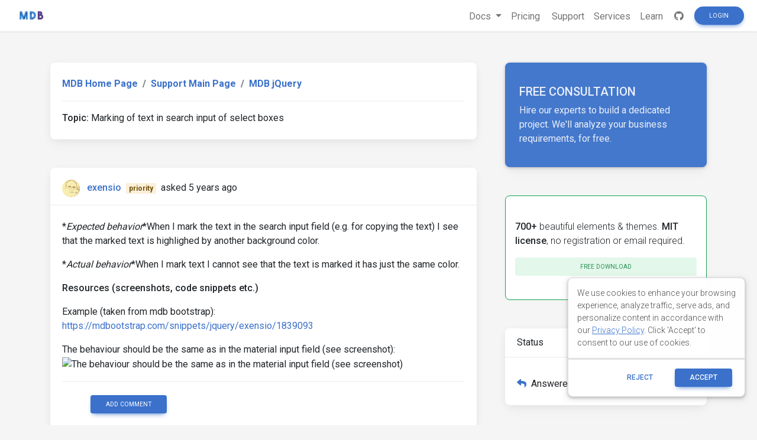

--- FILE ---
content_type: text/html; charset=utf-8
request_url: https://www.google.com/recaptcha/api2/aframe
body_size: 183
content:
<!DOCTYPE HTML><html><head><meta http-equiv="content-type" content="text/html; charset=UTF-8"></head><body><script nonce="N3AXohb01uvvSbN4h19xEQ">/** Anti-fraud and anti-abuse applications only. See google.com/recaptcha */ try{var clients={'sodar':'https://pagead2.googlesyndication.com/pagead/sodar?'};window.addEventListener("message",function(a){try{if(a.source===window.parent){var b=JSON.parse(a.data);var c=clients[b['id']];if(c){var d=document.createElement('img');d.src=c+b['params']+'&rc='+(localStorage.getItem("rc::a")?sessionStorage.getItem("rc::b"):"");window.document.body.appendChild(d);sessionStorage.setItem("rc::e",parseInt(sessionStorage.getItem("rc::e")||0)+1);localStorage.setItem("rc::h",'1765317773454');}}}catch(b){}});window.parent.postMessage("_grecaptcha_ready", "*");}catch(b){}</script></body></html>

--- FILE ---
content_type: application/javascript; charset=UTF-8
request_url: https://mdbcdn.b-cdn.net/support/assets/js/texteditor/Markdown.Editor.min.js
body_size: 8520
content:
(function(){function e(){}function t(e){this.buttonBar=u.getElementById("wmd-button-bar"+e),this.preview=u.getElementById("wmd-preview"+e),this.input=u.getElementById("wmd-form-editor"+e),this.input||(this.input=u.getElementById("wmd-form-editor"+e))}function n(e,t){var n,r,o,a=this,s=[],c=0,d="none",u=function(e,t){d!=e&&(d=e,t||f()),h.isIE&&"moving"==d?o=null:r=setTimeout(p,1)},p=function(e){o=new i(t,e),r=void 0};this.setCommandMode=function(){d="command",f(),r=setTimeout(p,0)},this.canUndo=function(){return c>1},this.canRedo=function(){return!!s[c+1]},this.undo=function(){a.canUndo()&&(n?(n.restore(),n=null):(s[c]=new i(t),s[--c].restore(),e&&e())),d="none",t.input.focus(),p()},this.redo=function(){a.canRedo()&&(s[++c].restore(),e&&e()),d="none",t.input.focus(),p()};var f=function(){var r=o||new i(t);if(!r)return!1;"moving"!=d?(n&&(s[c-1].text!=n.text&&(s[c++]=n),n=null),s[c++]=r,s[c+1]=null,e&&e()):n||(n=r)},g=function(e){var t=!1;if((e.ctrlKey||e.metaKey)&&!e.altKey){var n=e.charCode||e.keyCode,i=String.fromCharCode(n);switch(i.toLowerCase()){case"y":a.redo(),t=!0;break;case"z":e.shiftKey?a.redo():a.undo(),t=!0}}if(t)return e.preventDefault&&e.preventDefault(),void(window.event&&(window.event.returnValue=!1))},m=function(e){if(!e.ctrlKey&&!e.metaKey){var t=e.keyCode;t>=33&&t<=40||t>=63232&&t<=63235?u("moving"):8==t||46==t||127==t?u("deleting"):13==t?u("newlines"):27==t?u("escape"):(t<16||t>20)&&91!=t&&u("typing")}},v=function(){l.addEvent(t.input,"keypress",function(e){!e.ctrlKey&&!e.metaKey||e.altKey||89!=e.keyCode&&90!=e.keyCode||e.preventDefault()});var e=function(){(h.isIE||o&&o.text!=t.input.value)&&null==r&&(d="paste",f(),p())};l.addEvent(t.input,"keydown",g),l.addEvent(t.input,"keydown",m),l.addEvent(t.input,"mousedown",function(){u("moving")}),t.input.onpaste=e,t.input.ondrop=e},b=function(){v(),p(!0),f()};b()}function i(t,n){var i=this,r=t.input;this.init=function(){l.isVisible(r)&&(!n&&u.activeElement&&u.activeElement!==r||(this.setInputAreaSelectionStartEnd(),this.scrollTop=r.scrollTop,(!this.text&&r.selectionStart||0===r.selectionStart)&&(this.text=r.value)))},this.setInputAreaSelection=function(){if(l.isVisible(r))if(void 0===r.selectionStart||h.isOpera){if(u.selection){if(u.activeElement&&u.activeElement!==r)return;r.focus();var e=r.createTextRange();e.moveStart("character",-r.value.length),e.moveEnd("character",-r.value.length),e.moveEnd("character",i.end),e.moveStart("character",i.start),e.select()}}else r.focus(),r.selectionStart=i.start,r.selectionEnd=i.end,r.scrollTop=i.scrollTop},this.setInputAreaSelectionStartEnd=function(){if(t.ieCachedRange||!r.selectionStart&&0!==r.selectionStart){if(u.selection){i.text=l.fixEolChars(r.value);var e=t.ieCachedRange||u.selection.createRange(),n=l.fixEolChars(e.text),o="",a=o+n+o;e.text=a;var s=l.fixEolChars(r.value);e.moveStart("character",-a.length),e.text=n,i.start=s.indexOf(o),i.end=s.lastIndexOf(o)-o.length;var c=i.text.length-l.fixEolChars(r.value).length;if(c){for(e.moveStart("character",-n.length);c--;)n+="\n",i.end+=1;e.text=n}t.ieCachedRange&&(i.scrollTop=t.ieCachedScrollTop),t.ieCachedRange=null,this.setInputAreaSelection()}}else i.start=r.selectionStart,i.end=r.selectionEnd},this.restore=function(){null!=i.text&&i.text!=r.value&&(r.value=i.text),this.setInputAreaSelection(),r.scrollTop=i.scrollTop},this.getChunks=function(){var t=new e;return t.before=l.fixEolChars(i.text.substring(0,i.start)),t.startTag="",t.selection=l.fixEolChars(i.text.substring(i.start,i.end)),t.endTag="",t.after=l.fixEolChars(i.text.substring(i.end)),t.scrollTop=i.scrollTop,t},this.setChunks=function(e){e.before=e.before+e.startTag,e.after=e.endTag+e.after,this.start=e.before.length,this.end=e.before.length+e.selection.length,this.text=e.before+e.selection+e.after,this.scrollTop=e.scrollTop},this.init()}function r(e,t,n){var i,r,o,a=3e3,s="delayed",d=function(e,t){l.addEvent(e,"input",t),e.onpaste=t,e.ondrop=t,l.addEvent(e,"keypress",t),l.addEvent(e,"keydown",t)},p=function(){var e=0;return window.innerHeight?e=window.pageYOffset:u.documentElement&&u.documentElement.scrollTop?e=u.documentElement.scrollTop:u.body&&(e=u.body.scrollTop),e},f=function(){if(t.preview){var n=t.input.value;if(!n||n!=o){o=n;var i=(new Date).getTime();n=e.makeHtml(n);var a=(new Date).getTime();r=a-i,C(n)}}},g=function(){if(i&&(clearTimeout(i),i=void 0),"manual"!==s){var e=0;"delayed"===s&&(e=r),e>a&&(e=a),i=setTimeout(f,e)}},m=function(e){return e.scrollHeight<=e.clientHeight?1:e.scrollTop/(e.scrollHeight-e.clientHeight)},v=function(){t.preview&&(t.preview.scrollTop=(t.preview.scrollHeight-t.preview.clientHeight)*m(t.preview))};this.refresh=function(e){e?(o="",f()):g()},this.processingTime=function(){return r};var b,T=!0,w=function(e){var n=t.preview,i=n.parentNode,r=n.nextSibling;i.removeChild(n),n.innerHTML=e,r?i.insertBefore(n,r):i.appendChild(n)},y=function(e){t.preview.innerHTML=e},x=function(e){if(b)return b(e);try{y(e),b=y}catch(t){b=w,b(e)}},C=function(e){var i=c.getTop(t.input)-p();if(t.preview&&(x(e),n()),v(),T)T=!1;else{var r=c.getTop(t.input)-p();h.isIE?setTimeout(function(){window.scrollBy(0,r-i)},0):window.scrollBy(0,r-i)}},k=function(){d(t.input,g),f(),t.preview&&(t.preview.scrollTop=0)};k()}function o(e,t,n,r,o,a,s){function c(e){if(v.focus(),e.textOp){n&&n.setCommandMode();var o=new i(t);if(!o)return;var a=o.getChunks(),s=function(){v.focus(),a&&o.setChunks(a),o.restore(),r.refresh()},l=e.textOp(a,s);l||s()}e.execute&&e.execute(n)}function d(e,n){var i="0px",r="-20px",o="-40px",a=e.getElementsByTagName("span")[0];n?(a.style.backgroundPosition=e.XShift+" "+i,e.onmouseover=function(){a.style.backgroundPosition=this.XShift+" "+o},e.onmouseout=function(){a.style.backgroundPosition=this.XShift+" "+i},h.isIE&&(e.onmousedown=function(){u.activeElement&&u.activeElement!==t.input||(t.ieCachedRange=document.selection.createRange(),t.ieCachedScrollTop=t.input.scrollTop)}),e.isHelp||(e.onclick=function(){return this.onmouseout&&this.onmouseout(),c(this),!1})):(a.style.backgroundPosition=e.XShift+" "+r,e.onmouseover=e.onmouseout=e.onclick=function(){})}function p(e){return"string"==typeof e&&(e=o[e]),function(){e.apply(o,arguments)}}function g(){var n=t.buttonBar,i=document.createElement("ul");i.id="wmd-button-row"+e,i.className="wmd-button-row",i=n.appendChild(i);var r=0,o=function(t,n,o,a){var s=document.createElement("li");s.className="wmd-button",s.style.left=r+"px",r+=25;var l=document.createElement("span");return s.id=t+e,s.appendChild(l),s.title=n,s.XShift=o,a&&(s.textOp=a),d(s,!0),i.appendChild(s),s},a=function(t){var n=document.createElement("li");n.className="wmd-spacer wmd-spacer"+t,n.id="wmd-spacer"+t+e,i.appendChild(n),r+=25};b.bold=o("wmd-bold-button",s("bold"),"0px",p("doBold")),b.italic=o("wmd-italic-button",s("italic"),"-20px",p("doItalic")),a(1),b.link=o("wmd-link-button",s("link"),"-40px",p(function(e,t){return this.doLinkOrImage(e,t,!1)})),b.quote=o("wmd-quote-button",s("quote"),"-60px",p("doBlockquote")),b.code=o("wmd-code-button",s("code"),"-80px",p("doCode"));var l=document.createElement("li");l.textOp=p("doTab"),b.tab=l,b.image=o("wmd-image-button",s("image"),"-100px",p(function(e,t){return this.doLinkOrImage(e,t,!0)})),a(2),b.olist=o("wmd-olist-button",s("olist"),"-120px",p(function(e,t){this.doList(e,t,!0)})),b.ulist=o("wmd-ulist-button",s("ulist"),"-140px",p(function(e,t){this.doList(e,t,!1)})),b.heading=o("wmd-heading-button",s("heading"),"-160px",p("doHeading")),b.hr=o("wmd-hr-button",s("hr"),"-180px",p("doHorizontalRule")),a(3),b.undo=o("wmd-undo-button",s("undo"),"-200px",null),b.undo.execute=function(e){e&&e.undo()};var c=/win/.test(f.platform.toLowerCase())?s("redo"):s("redomac");b.redo=o("wmd-redo-button",c,"-220px",null),b.redo.execute=function(e){e&&e.redo()},m()}function m(){n&&(d(b.undo,n.canUndo()),d(b.redo,n.canRedo()))}var v=t.input,b={};g();var T="keydown";h.isOpera&&(T="keypress"),l.addEvent(v,T,function(e){if(!e.ctrlKey&&!e.metaKey||e.altKey||e.shiftKey)9===e.keyCode&&(e.preventDefault(),c(b.tab));else{var t=e.charCode||e.keyCode,n=String.fromCharCode(t).toLowerCase();switch(n){case"b":c(b.bold);break;case"i":c(b.italic);break;case"l":c(b.link);break;case"q":c(b.quote);break;case"k":c(b.code);break;case"g":c(b.image);break;case"o":c(b.olist);break;case"u":c(b.ulist);break;case"h":c(b.heading);break;case"r":c(b.hr);break;case"y":c(b.redo);break;case"z":e.shiftKey?c(b.redo):c(b.undo);break;default:return}e.preventDefault&&e.preventDefault(),window.event&&(window.event.returnValue=!1)}}),l.addEvent(v,"keyup",function(e){if(e.shiftKey&&!e.ctrlKey&&!e.metaKey){var t=e.charCode||e.keyCode;if(13===t){var n={};n.textOp=p("doAutoindent"),c(n)}}}),h.isIE&&l.addEvent(v,"keydown",function(e){var t=e.keyCode;if(27===t)return!1}),this.setUndoRedoButtonStates=m}function a(e,t){this.hooks=e,this.getString=t}function s(e){return e.replace(/^\s*(.*?)(?:\s+"(.+)")?\s*$/,function(e,t,n){return t=t.replace(/\?.*$/,function(e){return e.replace(/\+/g," ")}),t=decodeURIComponent(t),t=encodeURI(t).replace(/'/g,"%27").replace(/\(/g,"%28").replace(/\)/g,"%29"),t=t.replace(/\?.*$/,function(e){return e.replace(/\+/g,"%2b")}),n&&(n=n.trim?n.trim():n.replace(/^\s*/,"").replace(/\s*$/,""),n=n.replace(/"/g,"quot;").replace(/\(/g,"&#40;").replace(/\)/g,"&#41;").replace(/</g,"&lt;").replace(/>/g,"&gt;")),n?t+' "'+n+'"':t})}var l={},c={},d={},u=window.document,p=window.RegExp,f=window.navigator,g={lineLength:72},h={isIE:/msie/.test(f.userAgent.toLowerCase()),isIE_5or6:/msie 6/.test(f.userAgent.toLowerCase())||/msie 5/.test(f.userAgent.toLowerCase()),isOpera:/opera/.test(f.userAgent.toLowerCase())},m={bold:"Strong <strong> Ctrl+B",boldexample:"strong text",italic:"Emphasis <em> Ctrl+I",italicexample:"emphasized text",link:"Hyperlink <a> Ctrl+L",linkdescription:"enter link description here",linkdialog:'<p><b>Insert Hyperlink</b></p><p>http://example.com/ "optional title"</p>',quote:"Blockquote <blockquote> Ctrl+Q",quoteexample:"Blockquote",code:"Code Sample <pre><code> Ctrl+K",codeexample:"enter code here",image:"Image <img> Ctrl+G",imagedescription:"enter image description here",imagedialog:"<p><b>Insert Image</b></p>",olist:"Numbered List <ol> Ctrl+O",ulist:"Bulleted List <ul> Ctrl+U",litem:"List item",heading:"Heading <h1>/<h2> Ctrl+H",headingexample:"Heading",hr:"Horizontal Rule <hr> Ctrl+R",undo:"Undo - Ctrl+Z",redo:"Redo - Ctrl+Y",redomac:"Redo - Ctrl+Shift+Z",help:"Markdown Editing Help"},v="http://",b="http://";Markdown.Editor=function(e,i,s){s=s||{},"function"==typeof s.handler&&(s={helpButton:s}),s.strings=s.strings||{},s.helpButton&&(s.strings.help=s.strings.help||s.helpButton.title);var l=function(e){return s.strings[e]||m[e]};i=i||"";var c=this.hooks=new Markdown.HookCollection;c.addNoop("onPreviewRefresh"),c.addNoop("postBlockquoteCreation"),c.addFalse("insertImageDialog"),this.getConverter=function(){return e};var d,p=this;this.run=function(){if(!d){d=new t(i);var f,g,h=new a(c,l),m=new r(e,d,function(){c.onPreviewRefresh()});/\?noundo/.test(u.location.href)||(f=new n(function(){m.refresh(),g&&g.setUndoRedoButtonStates()},d),this.textOperation=function(e){f.setCommandMode(),e(),p.refreshPreview()}),g=new o(i,d,f,m,h,s.helpButton,l),g.setUndoRedoButtonStates();var v=p.refreshPreview=function(){m.refresh(!0)};v()}}},e.prototype.findTags=function(e,t){var n,i=this;e&&(n=l.extendRegExp(e,"","$"),this.before=this.before.replace(n,function(e){return i.startTag=i.startTag+e,""}),n=l.extendRegExp(e,"^",""),this.selection=this.selection.replace(n,function(e){return i.startTag=i.startTag+e,""})),t&&(n=l.extendRegExp(t,"","$"),this.selection=this.selection.replace(n,function(e){return i.endTag=e+i.endTag,""}),n=l.extendRegExp(t,"^",""),this.after=this.after.replace(n,function(e){return i.endTag=e+i.endTag,""}))},e.prototype.trimWhitespace=function(e){var t,n,i=this;e?t=n="":(t=function(e){return i.before+=e,""},n=function(e){return i.after=e+i.after,""}),this.selection=this.selection.replace(/^(\s*)/,t).replace(/(\s*)$/,n)},e.prototype.skipLines=function(e,t,n){var i,r;if(void 0===e&&(e=1),void 0===t&&(t=1),e++,t++,navigator.userAgent.match(/Chrome/)&&"X".match(/()./),this.selection=this.selection.replace(/(^\n*)/,""),this.startTag=this.startTag+p.$1,this.selection=this.selection.replace(/(\n*$)/,""),this.endTag=this.endTag+p.$1,this.startTag=this.startTag.replace(/(^\n*)/,""),this.before=this.before+p.$1,this.endTag=this.endTag.replace(/(\n*$)/,""),this.after=this.after+p.$1,this.before){for(i=r="";e--;)i+="\\n?",r+="\n";n&&(i="\\n*"),this.before=this.before.replace(new p(i+"$",""),r)}if(this.after){for(i=r="";t--;)i+="\\n?",r+="\n";n&&(i="\\n*"),this.after=this.after.replace(new p(i,""),r)}},l.isVisible=function(e){return window.getComputedStyle?"none"!==window.getComputedStyle(e,null).getPropertyValue("display"):e.currentStyle?"none"!==e.currentStyle.display:void 0},l.addEvent=function(e,t,n){e.attachEvent?e.attachEvent("on"+t,n):e.addEventListener(t,n,!1)},l.removeEvent=function(e,t,n){e.detachEvent?e.detachEvent("on"+t,n):e.removeEventListener(t,n,!1)},l.fixEolChars=function(e){return e=e.replace(/\r\n/g,"\n"),e=e.replace(/\r/g,"\n"),e},l.extendRegExp=function(e,t,n){null==t&&(t=""),null==n&&(n="");var i,r=e.toString();return r=r.replace(/\/([gim]*)$/,function(e,t){return i=t,""}),r=r.replace(/(^\/|\/$)/g,""),r=t+r+n,new p(r,i)},c.getTop=function(e,t){var n=e.offsetTop;if(!t)for(;e=e.offsetParent;)n+=e.offsetTop;return n},c.getHeight=function(e){return e.offsetHeight||e.scrollHeight},c.getWidth=function(e){return e.offsetWidth||e.scrollWidth},c.getPageSize=function(){var e,t,n,i;self.innerHeight&&self.scrollMaxY?(e=u.body.scrollWidth,t=self.innerHeight+self.scrollMaxY):u.body.scrollHeight>u.body.offsetHeight?(e=u.body.scrollWidth,t=u.body.scrollHeight):(e=u.body.offsetWidth,t=u.body.offsetHeight),self.innerHeight?(n=self.innerWidth,i=self.innerHeight):u.documentElement&&u.documentElement.clientHeight?(n=u.documentElement.clientWidth,i=u.documentElement.clientHeight):u.body&&(n=u.body.clientWidth,i=u.body.clientHeight);var r=Math.max(e,n),o=Math.max(t,i);return[r,o,n,i]},d.createBackground=function(){var e=u.createElement("div"),t=e.style;e.className="wmd-prompt-background",t.position="absolute",t.top="0",t.zIndex="1000",h.isIE?t.filter="alpha(opacity=50)":t.opacity="0.5";var n=c.getPageSize();return t.height=n[1]+"px",h.isIE?(t.left=u.documentElement.scrollLeft,t.width=u.documentElement.clientWidth):(t.left="0",t.width="100%"),u.body.appendChild(e),e},d.prompt=function(e,t,n,i=!1){var r,o,a,s,d,p;void 0===t&&(t="");var f=function(e){var t=e.charCode||e.keyCode;27===t&&g(!0)},g=function(e){l.removeEvent(u.body,"keydown",f);var t=o.value;if(e)t=null;else{if(i){if(s.textContent="",d.setAttribute("disabled",!0),p.setAttribute("disabled",!0),""!=a.value){var c=new FormData,g=$('input[name="uploadSupportImage"]').get(0).files[0];return c.append("action","mdb_forum_upload_image"),c.append("image",g),g.size>2e6?(d.removeAttribute("disabled"),p.removeAttribute("disabled"),s.textContent="Image is too big! Max. 2MB",!1):($("#uploadImageLoader").show(),$.ajax({url:ajax_url,method:"POST",data:c,contentType:!1,processData:!1}).done(function(e){e=JSON.parse(e),e.status?(r.parentNode.removeChild(r),d.removeAttribute("disabled"),p.removeAttribute("disabled"),$("#uploadImageLoader").hide(),n(e.url)):($("#uploadImageLoader").hide(),d.removeAttribute("disabled"),p.removeAttribute("disabled"),s.textContent=e.message)}).fail(function(){$("#uploadImageLoader").hide(),d.removeAttribute("disabled"),p.removeAttribute("disabled"),s.textContent="Error, please try again"}),!1)}if(""==t&&""==a.value)return $("#uploadImageLoader").hide(),d.removeAttribute("disabled"),p.removeAttribute("disabled"),s.textContent="Please fill out at least one field",!1}t=t.replace(/^http:\/\/(https?|ftp):\/\//,"$1://"),/^(?:https?|ftp):\/\//.test(t)||(t="http://"+t)}return r.parentNode.removeChild(r),n(t),!1},m=function(){r=u.createElement("div"),r.className="wmd-prompt-dialog p-1",r.style.position="fixed",r.style.width="500px",r.style.zIndex="1001";var t=u.createElement("div");t.innerHTML=e,t.style.padding="5px",r.appendChild(t);var n=u.createElement("form"),m=n.style;if(n.onsubmit=function(){return g(!1)},m.padding="0",m.margin="0",m.cssFloat="left",m.width="100%",m.textAlign="center",m.position="relative",n.setAttribute("class","md-form"),r.appendChild(n),i){s=u.createElement("span"),s.className="text-danger",n.appendChild(s);var v=u.createElement("span");v.setAttribute("id","uploadImageLoader"),v.setAttribute("role","status"),v.style="display: none",v.className="spinner-grow",n.appendChild(v);var b=u.createElement("div");b.className="file-field p-2",n.appendChild(b);var T=u.createElement("div");T.className="btn btn-primary btn-sm float-left",b.appendChild(T);var w=u.createElement("span");w.textContent="Choose image",T.appendChild(w),a=u.createElement("input"),a.type="file",a.setAttribute("name","uploadSupportImage"),T.appendChild(a);var y=u.createElement("div");y.className="file-path-wrapper",b.appendChild(y);var x=u.createElement("input");x.className="file-path validate",x.type="text",x.setAttribute("placeholder","Upload your file"),y.appendChild(x);var C=u.createElement("p");C.className="p-2",C.textContent="or paste external image link",n.appendChild(C)}o=u.createElement("input"),o.type="text";var k=i?"External image link":"http://";o.setAttribute("placeholder",k),m=o.style,m.display="block",m.width="80%",m.marginLeft=m.marginRight="auto",n.appendChild(o),d=u.createElement("input"),d.type="button",d.onclick=function(){return g(!1)},d.value="OK",d.className="btn btn-primary btn-sm m-4",p=u.createElement("input"),p.type="button",p.onclick=function(){return g(!0)},p.value="Cancel",p.className="btn btn-primary btn-sm m-4",n.appendChild(d),n.appendChild(p),l.addEvent(u.body,"keydown",f),r.style.top="50%",r.style.left="50%",r.style.display="block",h.isIE_5or6&&(r.style.position="absolute",r.style.top=u.documentElement.scrollTop+200+"px",r.style.left="50%"),u.body.appendChild(r),r.style.marginTop=-c.getHeight(r)/2+"px",r.style.marginLeft=-c.getWidth(r)/2+"px"};setTimeout(function(){m();var e=t.length;if(void 0!==o.selectionStart)o.selectionStart=0,o.selectionEnd=e;else if(o.createTextRange){var n=o.createTextRange();n.collapse(!1),n.moveStart("character",-e),n.moveEnd("character",e),n.select()}o.focus()},0)};var T=a.prototype;T.prefixes="(?:\\s{4,}|\\s*>|\\s*-\\s+|\\s*\\d+\\.|=|\\+|-|_|\\*|#|\\s*\\[[^\n]]+\\]:)",T.unwrap=function(e){var t=new p("([^\\n])\\n(?!(\\n|"+this.prefixes+"))","g");e.selection=e.selection.replace(t,"$1 $2")},T.wrap=function(e,t){this.unwrap(e);var n=new p("(.{1,"+t+"})( +|$\\n?)","gm"),i=this;e.selection=e.selection.replace(n,function(e,t){return new p("^"+i.prefixes,"").test(e)?e:t+"\n"}),e.selection=e.selection.replace(/\s+$/,"")},T.doBold=function(e,t){return this.doBorI(e,t,2,this.getString("boldexample"))},T.doItalic=function(e,t){return this.doBorI(e,t,1,this.getString("italicexample"))},T.doTab=function(e){e.before=e.before+"    "},T.doBorI=function(e,t,n,i){e.trimWhitespace(),e.selection=e.selection.replace(/\n{2,}/g,"\n");var r=/(\**$)/.exec(e.before)[0],o=/(^\**)/.exec(e.after)[0],a=Math.min(r.length,o.length);if(a>=n&&(2!=a||1!=n))e.before=e.before.replace(p("[*]{"+n+"}$",""),""),e.after=e.after.replace(p("^[*]{"+n+"}",""),"");else if(!e.selection&&o){e.after=e.after.replace(/^([*_]*)/,""),e.before=e.before.replace(/(\s?)$/,"");var s=p.$1;e.before=e.before+o+s}else{e.selection||o||(e.selection=i);var l=n<=1?"*":"**";e.before=e.before+l,e.after=l+e.after}},T.stripLinkDefs=function(e,t){return e=e.replace(/^[ ]{0,3}\[(\d+)\]:[ \t]*\n?[ \t]*<?(\S+?)>?[ \t]*\n?[ \t]*(?:(\n*)["(](.+?)[")][ \t]*)?(?:\n+|$)/gm,function(e,n,i,r,o){return t[n]=e.replace(/\s*$/,""),r?(t[n]=e.replace(/["(](.+?)[")]$/,""),r+o):""}),e},T.addLinkDef=function(e,t){var n=0,i={};e.before=this.stripLinkDefs(e.before,i),e.selection=this.stripLinkDefs(e.selection,i),e.after=this.stripLinkDefs(e.after,i);var r="",o=/(\[)((?:\[[^\]]*\]|[^\[\]])*)(\][ ]?(?:\n[ ]*)?\[)(\d+)(\])/g,a=function(e){n++,e=e.replace(/^[ ]{0,3}\[(\d+)\]:/,"  ["+n+"]:"),r+="\n"+e},s=function(e,t,r,l,c,d){return r=r.replace(o,s),i[c]?(a(i[c]),t+r+l+n+d):e};e.before=e.before.replace(o,s),t?a(t):e.selection=e.selection.replace(o,s);var l=n;return e.after=e.after.replace(o,s),e.after&&(e.after=e.after.replace(/\n*$/,"")),e.after||(e.selection=e.selection.replace(/\n*$/,"")),e.after+="\n\n"+r,l},T.doLinkOrImage=function(e,t,n){var i;if(e.trimWhitespace(),e.findTags(/\s*!?\[/,/\][ ]?(?:\n[ ]*)?(\[.*?\])?/),!(e.endTag.length>1&&e.startTag.length>0)){if(e.selection=e.startTag+e.selection+e.endTag,e.startTag=e.endTag="",/\n\n/.test(e.selection))return void this.addLinkDef(e,null);var r=this,o=function(o){if(i.parentNode.removeChild(i),null!==o){e.selection=(" "+e.selection).replace(/([^\\](?:\\\\)*)(?=[[\]])/g,"$1\\").substr(1);var a=" [999]: "+s(o),l=r.addLinkDef(e,a);e.startTag=n?"![":"[",e.endTag="]["+l+"]",e.selection||(e.selection=n?r.getString("imagedescription"):r.getString("linkdescription"))}t()};return i=d.createBackground(),n?this.hooks.insertImageDialog(o)||d.prompt(this.getString("imagedialog"),v,o,!0):d.prompt(this.getString("linkdialog"),b,o),!0}e.startTag=e.startTag.replace(/!?\[/,""),e.endTag="",this.addLinkDef(e,null)},T.doAutoindent=function(e,t){var n=this,i=!1;e.before=e.before.replace(/(\n|^)[ ]{0,3}([*+-]|\d+[.])[ \t]*\n$/,"\n\n"),e.before=e.before.replace(/(\n|^)[ ]{0,3}>[ \t]*\n$/,"\n\n"),e.before=e.before.replace(/(\n|^)[ \t]+\n$/,"\n\n"),e.selection||/^[ \t]*(?:\n|$)/.test(e.after)||(e.after=e.after.replace(/^[^\n]*/,function(t){return e.selection=t,""}),i=!0),/(\n|^)[ ]{0,3}([*+-]|\d+[.])[ \t]+.*\n$/.test(e.before)&&n.doList&&n.doList(e),/(\n|^)[ ]{0,3}>[ \t]+.*\n$/.test(e.before)&&n.doBlockquote&&n.doBlockquote(e),/(\n|^)(\t|[ ]{4,}).*\n$/.test(e.before)&&n.doCode&&n.doCode(e),i&&(e.after=e.selection+e.after,e.selection="")},T.doBlockquote=function(e,t){e.selection=e.selection.replace(/^(\n*)([^\r]+?)(\n*)$/,function(t,n,i,r){return e.before+=n,e.after=r+e.after,i}),e.before=e.before.replace(/(>[ \t]*)$/,function(t,n){return e.selection=n+e.selection,""}),e.selection=e.selection.replace(/^(\s|>)+$/,""),e.selection=e.selection||this.getString("quoteexample");var n,i="",r="";if(e.before){for(var o=e.before.replace(/\n$/,"").split("\n"),a=!1,s=0;s<o.length;s++){var l=!1;n=o[s],a=a&&n.length>0,/^>/.test(n)?(l=!0,!a&&n.length>1&&(a=!0)):l=!!/^[ \t]*$/.test(n)||a,l?i+=n+"\n":(r+=i+n,i="\n")}/(^|\n)>/.test(i)||(r+=i,i="")}e.startTag=i,e.before=r,e.after&&(e.after=e.after.replace(/^\n?/,"\n")),e.after=e.after.replace(/^(((\n|^)(\n[ \t]*)*>(.+\n)*.*)+(\n[ \t]*)*)/,function(t){return e.endTag=t,""});var c=function(t){var n=t?"> ":"";e.startTag&&(e.startTag=e.startTag.replace(/\n((>|\s)*)\n$/,function(e,t){return"\n"+t.replace(/^[ ]{0,3}>?[ \t]*$/gm,n)+"\n"})),e.endTag&&(e.endTag=e.endTag.replace(/^\n((>|\s)*)\n/,function(e,t){return"\n"+t.replace(/^[ ]{0,3}>?[ \t]*$/gm,n)+"\n"}))};/^(?![ ]{0,3}>)/m.test(e.selection)?(this.wrap(e,g.lineLength-2),e.selection=e.selection.replace(/^/gm,"> "),c(!0),e.skipLines()):(e.selection=e.selection.replace(/^[ ]{0,3}> ?/gm,""),this.unwrap(e),c(!1),!/^(\n|^)[ ]{0,3}>/.test(e.selection)&&e.startTag&&(e.startTag=e.startTag.replace(/\n{0,2}$/,"\n\n")),!/(\n|^)[ ]{0,3}>.*$/.test(e.selection)&&e.endTag&&(e.endTag=e.endTag.replace(/^\n{0,2}/,"\n\n"))),e.selection=this.hooks.postBlockquoteCreation(e.selection),/\n/.test(e.selection)||(e.selection=e.selection.replace(/^(> *)/,function(t,n){return e.startTag+=n,""}))},T.doCode=function(e,t){var n=/\S[ ]*$/.test(e.before),i=/^[ ]*\S/.test(e.after);if(!i&&!n||/\n/.test(e.selection)){e.before=e.before.replace(/[ ]{4}$/,function(t){return e.selection=t+e.selection,""});var r=1,o=1;/(\n|^)(\t|[ ]{4,}).*\n$/.test(e.before)&&(r=0),/^\n(\t|[ ]{4,})/.test(e.after)&&(o=0),e.skipLines(r,o),e.selection?/^[ ]{0,3}\S/m.test(e.selection)?/\n/.test(e.selection)?e.selection=e.selection.replace(/^/gm,"    "):e.before+="    ":e.selection=e.selection.replace(/^(?:[ ]{4}|[ ]{0,3}\t)/gm,""):(e.startTag="    ",e.selection=this.getString("codeexample"))}else e.trimWhitespace(),e.findTags(/`/,/`/),e.startTag||e.endTag?e.endTag&&!e.startTag?(e.before+=e.endTag,e.endTag=""):e.startTag=e.endTag="":(e.startTag=e.endTag="`",e.selection||(e.selection=this.getString("codeexample")))},T.doList=function(e,t,n){var i=/(\n|^)(([ ]{0,3}([*+-]|\d+[.])[ \t]+.*)(\n.+|\n{2,}([*+-].*|\d+[.])[ \t]+.*|\n{2,}[ \t]+\S.*)*)\n*$/,r=/^\n*(([ ]{0,3}([*+-]|\d+[.])[ \t]+.*)(\n.+|\n{2,}([*+-].*|\d+[.])[ \t]+.*|\n{2,}[ \t]+\S.*)*)\n*/,o="-",a=1,s=function(){var e;return n?(e=" "+a+". ",a++):e=" "+o+" ",e},l=function(e){return void 0===n&&(n=/^\s*\d/.test(e)),e=e.replace(/^[ ]{0,3}([*+-]|\d+[.])\s/gm,function(e){return s()}),e};if(e.findTags(/(\n|^)*[ ]{0,3}([*+-]|\d+[.])\s+/,null),!e.before||/\n$/.test(e.before)||/^\n/.test(e.startTag)||(e.before+=e.startTag,e.startTag=""),e.startTag){var c=/\d+[.]/.test(e.startTag);if(e.startTag="",e.selection=e.selection.replace(/\n[ ]{4}/g,"\n"),this.unwrap(e),e.skipLines(),c&&(e.after=e.after.replace(r,l)),n==c)return}var d=1;e.before=e.before.replace(i,function(e){return/^\s*([*+-])/.test(e)&&(o=p.$1),d=/[^\n]\n\n[^\n]/.test(e)?1:0,l(e)}),e.selection||(e.selection=this.getString("litem"));var u=s(),f=1;e.after=e.after.replace(r,function(e){return f=/[^\n]\n\n[^\n]/.test(e)?1:0,l(e)}),e.trimWhitespace(!0),e.skipLines(d,f,!0),e.startTag=u;var h=u.replace(/./g," ");this.wrap(e,g.lineLength-h.length),e.selection=e.selection.replace(/\n/g,"\n"+h)},T.doHeading=function(e,t){if(e.selection=e.selection.replace(/\s+/g," "),e.selection=e.selection.replace(/(^\s+|\s+$)/g,""),!e.selection)return e.startTag="## ",e.selection=this.getString("headingexample"),void(e.endTag=" ##");var n=0;e.findTags(/#+[ ]*/,/[ ]*#+/),/#+/.test(e.startTag)&&(n=p.lastMatch.length),e.startTag=e.endTag="",e.findTags(null,/\s?(-+|=+)/),/=+/.test(e.endTag)&&(n=1),/-+/.test(e.endTag)&&(n=2),e.startTag=e.endTag="",e.skipLines(1,1);var i=0==n?2:n-1;if(i>0){var r=i>=2?"-":"=",o=e.selection.length;for(o>g.lineLength&&(o=g.lineLength),e.endTag="\n";o--;)e.endTag+=r}},T.doHorizontalRule=function(e,t){e.startTag="----------\n",e.selection="",e.skipLines(2,1,!0)}})();

--- FILE ---
content_type: application/javascript; charset=UTF-8
request_url: https://mdbcdn.b-cdn.net/support/assets/js/texteditor/addons/mention/AutoSuggest.min.js
body_size: 4270
content:
(function(e,t){"object"==typeof exports&&"undefined"!=typeof module?module.exports=t():"function"==typeof define&&define.amd?define(t):e.AutoSuggest=t()})(this,function(){"use strict";function e(e){return[].concat(e).map(function(e){var t=void 0===e?"undefined":i(e);if("string"===t)e={on:[e],show:e,use:e,focus:[0,0]};else if("object"===t){try{d("Suggestion",e,"value"),u("Suggestion",e,"value","string")}catch(t){if(t instanceof TypeError)throw t;try{d("Suggestion",e,["on","show","use"])}catch(n){throw e.on||e.show||e.use?n:t}u("Suggestion",e,"on","string"),u("Suggestion",e,"use","string"),u("Suggestion",e,"show","string")}e.show=e.show||e.value,e.use=e.use||e.value,e.on=[e.show].concat(e.on||e.value),e.focus=e.focus||[0,0],e.focus.constructor!==Array&&(e.focus=[e.focus,e.focus])}return e})}function t(t){t&&!t.values&&(t={values:t});try{d("SuggestionList",t,"trigger"),u("Suggestion",t,"trigger","string")}catch(e){if(e instanceof TypeError)throw e}if(d("SuggestionList",t,"values"),t.caseSensitive=Boolean(t.caseSensitive),"function"==typeof t.values?this.getSuggestions=function(n,o){t.values(n,function(t){return o(e(t))})}:t.values.constructor!==Array&&"string"!=typeof t.values||(t.values=e(t.values),this.getSuggestions=function(e,n){var o=new RegExp("^"+e,t.caseSensitive?"":"i");n(t.values.filter(function(t){for(var n=!1,i=0;i<t.on.length&&(t.on[i]===e||!(n=o.test(t.on[i])));i++);return n}))}),this.trigger=t.trigger,this.trigger){var n="\\"+this.trigger.split("").join("\\");this.regex=new RegExp("(?:^|[^"+n+"]+?)"+n+"(\\S*)$")}else this.regex=new RegExp("(?:^|\\W+)(\\w+)$")}function n(e,t,n){var o=e.slice(0,t),i=o.split(n||/\W/).pop(),r=i.length?o.slice(0,0-i.length):o;return i+=e.slice(t),{textAfterTrigger:i,textUptoTrigger:r}}function o(e,t){if(y(e,"isInput")){var o=h(e),i=a(o,1),r=i[0],s=n(e.value,r,t),d=s.textAfterTrigger,u=s.textUptoTrigger,v=document.createElement("pre");v.id="autosuggest-positionclone";var w=document.createElement("span");w.appendChild(document.createTextNode(C)),v.appendChild(document.createTextNode(u.replace(/ /g," "))),v.appendChild(w),v.appendChild(document.createTextNode(d.replace(/ /g," "))),l(e,v);var m=f(e);v.style.opacity=0,v.style.position="absolute",v.style.top=m.top+"px",v.style.left=m.left+"px",document.body.appendChild(v),"INPUT"===e.tagName?(v.style.overflowX="auto",v.style.whiteSpace="nowrap",r===e.value.length?v.scrollLeft=v.scrollWidth-v.clientWidth:v.scrollLeft=Math.min(p(e),v.scrollWidth-v.clientWidth)):(v.style.maxWidth="100%",v.style.whiteSpace="pre-wrap",v.scrollTop=e.scrollTop,v.scrollLeft=e.scrollLeft);var S=f(w);S.left-=v.scrollLeft;var E=parseFloat(c(w,"line-height"));return S.top+=E-v.scrollTop,document.body.removeChild(v),S}var A=window.getSelection().getRangeAt(0),x=A.startContainer,T=A.startOffset,L=A.endContainer,b=A.endOffset,N=g(),k=N.startContainer,O=N.startOffset,H=n(k.nodeValue,O,t),I=H.textAfterTrigger,R=H.textUptoTrigger,P=k.parentNode,V=k.nextSibling,W=document.createElement("span");if(W.appendChild(document.createTextNode(C)),P.insertBefore(W,V),I){k.nodeValue=R;var U=document.createTextNode(I);P.insertBefore(U,V)}var D=f(W),B=parseFloat(c(W,"line-height"));D.top+=B,P.removeChild(W),I&&(P.removeChild(k.nextSibling),k.nodeValue=R+I);var K=window.getSelection().getRangeAt(0);return K.setStart(x,T),K.setEnd(L,b),D}var i="function"==typeof Symbol&&"symbol"==typeof Symbol.iterator?function(e){return typeof e}:function(e){return e&&"function"==typeof Symbol&&e.constructor===Symbol&&e!==Symbol.prototype?"symbol":typeof e},r=function(e,t){if(!(e instanceof t))throw new TypeError("Cannot call a class as a function")},s=function(){function e(e,t){for(var n=0;n<t.length;n++){var o=t[n];o.enumerable=o.enumerable||!1,o.configurable=!0,"value"in o&&(o.writable=!0),Object.defineProperty(e,o.key,o)}}return function(t,n,o){return n&&e(t.prototype,n),o&&e(t,o),t}}(),a=function(){function e(e,t){var n=[],o=!0,i=!1,r=void 0;try{for(var s,a=e[Symbol.iterator]();!(o=(s=a.next()).done)&&(n.push(s.value),!t||n.length!==t);o=!0);}catch(e){i=!0,r=e}finally{try{!o&&a.return&&a.return()}finally{if(i)throw r}}return n}return function(t,n){if(Array.isArray(t))return t;if(Symbol.iterator in Object(t))return e(t,n);throw new TypeError("Invalid attempt to destructure non-iterable instance")}}(),d=function(e,t,n){[].concat(n).forEach(function(n){if(void 0===t[n])throw new Error("AutoSuggest: Missing required parameter, "+e+"."+n)})},u=function(e,t,n,o){[].concat(t[n]).forEach(function(t){if((void 0===t?"undefined":i(t))!==o)throw new TypeError("AutoSuggest: Invalid Type for "+e+"."+n+", expected "+o)})},l=function(e,t){var n=window.getComputedStyle(e);for(var o in n)n.hasOwnProperty(o)&&t.style.setProperty(o,n[o])},c=function(e,t){return window.getComputedStyle(e).getPropertyValue(t)},f=function(e){var t=e,n=0,o=0;do{o+=t.offsetLeft,n+=t.offsetTop}while(t=t.offsetParent);return{left:o,top:n}},p=function(e){if(e.createTextRange){var t=e.createTextRange(),n=window.getComputedStyle(e),o=parseFloat(n.paddingLeft),i=t.getBoundingClientRect();return e.getBoundingClientRect().left+e.clientLeft+o-i.left}return e.scrollLeft},h=function(e){return[e.selectionStart,e.selectionEnd].sort(function(e,t){return e-t})},g=function(){var e=window.getSelection().getRangeAt(0),t=e.startContainer,n=e.startOffset;if(t.nodeType!==t.TEXT_NODE){for(t=t.childNodes[n];t&&t.nodeType!==t.TEXT_NODE;)t=t.firstChild;n=0}var o=e.endContainer,i=e.endOffset;if(o.nodeType!==o.TEXT_NODE){for(o=o.childNodes[i];o&&o.nodeType!==o.TEXT_NODE;)o=o.lastChild;i=o?o.nodeValue.length:o}return{startContainer:t,startOffset:n,endContainer:o,endOffset:i}},v=function(){var e=0,t=[];return function(n,o){for(t[o-e]=n;t[0];)++e,t.shift()()}},y=function(e,t,n){if(t="autosuggest_"+t,void 0===n)return n=e.dataset[t],void 0!==n?JSON.parse(e.dataset[t]):n;e.dataset[t]=JSON.stringify(n)},w=function(e){var t=document.createElement("div");return t.innerHTML=e.trim(),t.firstChild};t.prototype.getMatch=function(e){return e.match(this.regex)[1]};var m=function(){function e(){r(this,e),this.width=0,this.isEmpty=!0,this.isActive=!1,this.dropdownContent=document.createElement("div"),this.dropdownContent.className="dropdown-menu dropdown-info dropdown-menu-left",this.dropdown=document.createElement("div"),this.dropdown.className="dropdown open",this.dropdown.style.position="absolute",this.hide(),this.dropdown.appendChild(this.dropdownContent),document.body.appendChild(this.dropdown)}return s(e,[{key:"show",value:function(e){e&&(this.dropdown.style.left=e.left+"px",this.dropdown.style.top=e.top+"px",e.left+this.width>document.body.offsetWidth?(this.dropdownContent.classList.remove("dropdown-menu-left"),this.dropdownContent.classList.add("dropdown-menu-right")):(this.dropdownContent.classList.remove("dropdown-menu-right"),this.dropdownContent.classList.add("dropdown-menu-left"))),this.dropdown.style.display="block",this.isActive=!0}},{key:"hide",value:function(){this.dropdown.style.display="none",this.isActive=!1}},{key:"empty",value:function(){this.dropdownContent.innerHTML="",this.isEmpty=!0}},{key:"fill",value:function(e,t){var n=this;this.empty(),e.forEach(function(e){var o=w('<a class="dropdown-item">'+e.show+"</a>");n.dropdownContent.append(o),y(o,"suggestion",e),o.addEventListener("mouseenter",function(){n.getActive().classList.remove("active"),o.classList.add("active")}),o.addEventListener("mousedown",function(o){t(e),n.hide(),o.preventDefault(),o.stopPropagation()})}),this.isActive||this.show(),this.width=this.dropdownContent.offsetWidth,this.isActive||this.hide(),this.setActive(),this.isEmpty=!1}},{key:"showLoader",value:function(e){this.empty(),this.dropdownContent.innerHTML='<div class="autosuggest-loader">Loading...</div>',this.show(e)}},{key:"getActive",value:function(){for(var e=Array.prototype.slice.call(this.dropdownContent.querySelectorAll("a.active"),0);e[1];)e.pop().classList.remove("active");return e[0]}},{key:"getValue",value:function(e){return y(e||this.getActive(),"suggestion")}},{key:"setActive",value:function(){var e=arguments.length>0&&void 0!==arguments[0]?arguments[0]:this.dropdownContent.firstElementChild,t=arguments[1];t&&t.classList.remove("active"),e.classList.add("active")}},{key:"selectNext",value:function(){var e=this.getActive(),t=e.nextElementSibling||this.dropdownContent.firstElementChild;this.setActive(t,e)}},{key:"selectPrev",value:function(){var e=this.getActive(),t=e.previousElementSibling||this.dropdownContent.lastElementChild;this.setActive(t,e)}}]),e}(),C="\ufeff",S=function(e){for(var t=e.nextSibling||e.parentNode.nextSibling;t.firstChild;)t=t.firstChild;return t},E=function(e){var t=e.element,n=e.trigger,o=e.suggestion,i=e.onChange,r=o.use,s=o.focus;if(y(t,"isInput")){var d=h(t),u=a(d,2),l=u[0],c=u[1],f=t.value,p=f.slice(0,l),v=p.split(n||/\W/).pop();p=p.slice(0,0-v.length-(n||"").length)+r,t.value=p+f.slice(c),t.focus();var w=p.length;t.setSelectionRange(w+s[0],w+s[1])}else{var m=g(),C=m.startContainer,E=m.startOffset,A=m.endContainer,x=m.endOffset,T=C.nodeValue.slice(0,E),L=T.split(n||/\W/).pop();T=T.slice(0,0-L.length-(n||"").length)+r,C.nodeValue=T+A.nodeValue.slice(x);var b=C;for(b!==A&&(b=S(C));b!==A;)b.parentNode.removeChild(b),b=S(C);A.parentNode.removeChild(A);var N=T.length,k=window.getSelection().getRangeAt(0);k.setStart(C,N+s[0]),k.setEnd(C,N+s[1])}i(t,o)},A=function(){function e(n){if(r(this,e),!n)throw new Error("AutoSuggest: Missing required parameter, options");this.inputs=[],this.dropdown=new m,this.onChange=n.onChange||Function.prototype,this.maxSuggestions=n.maxSuggestions||10,this.suggestionLists=n.suggestions||[];for(var i=0;i<this.suggestionLists.length;i++){var s=this.suggestionLists[i];s instanceof t||(s.constructor!==Object&&(s={values:s}),!s.hasOwnProperty("caseSensitive")&&n.hasOwnProperty("caseSensitive")&&(s.caseSensitive=n.caseSensitive),this.suggestionLists[i]=new t(s))}var d=this,u=null,l=!1;this.onBlurHandler=function(){d.dropdown.hide()},this.onKeyDownHandler=function(e){if(l=!1,d.dropdown.isActive){var t=function(){e.preventDefault(),l=!0};if(13===e.keyCode||9===e.keyCode)return E({element:this,trigger:u.trigger,suggestion:d.dropdown.getValue(),onChange:d.onChange}),d.dropdown.hide(),t();if(40===e.keyCode)return d.dropdown.selectNext(),t();if(38===e.keyCode)return d.dropdown.selectPrev(),t();if(27===e.keyCode)return d.dropdown.hide(),t()}};var c=0;this.onKeyUpHandler=function(){var e=this;if(!l){var t=void 0;if(y(this,"isInput")){var n=h(this),i=a(n,2),r=i[0],s=i[1];if(/[a-zA-Z_0-9]/.test(this.value.charAt(s)||" "))return void d.dropdown.hide();t=this.value.slice(0,r)}else{var f=g(),p=f.startContainer,w=f.startOffset,m=f.endContainer,C=f.endOffset;if(!p||!m||/[a-zA-Z_0-9]/.test(m.nodeValue.charAt(C)||" "))return void d.dropdown.hide();t=p.nodeValue.slice(0,w)}(function(){c++,d.dropdown.empty();var n=v(),i=0,r=void 0,s=!1,a=function(a){a.regex.test(t)&&(s=!0,function(i,s){var l=a.getMatch(t),f=o(e,a.trigger);d.dropdown.isEmpty&&(r&&clearTimeout(r),r=setTimeout(function(){d.dropdown.showLoader(f)},0)),a.getSuggestions(l,function(t){s===c&&n(function(){r&&clearTimeout(r),d.dropdown.isEmpty&&(t.length?(u=a,d.dropdown.fill(t.slice(0,d.maxSuggestions),function(t){E({element:e,trigger:a.trigger,suggestion:t,onChange:d.onChange})}),d.dropdown.show(f)):d.dropdown.hide())},i)})}(i++,c))},l=!0,f=!1,p=void 0;try{for(var h,g=d.suggestionLists[Symbol.iterator]();!(l=(h=g.next()).done);l=!0){var y=h.value;a(y)}}catch(e){f=!0,p=e}finally{try{!l&&g.return&&g.return()}finally{if(f)throw p}}s||d.dropdown.hide()})()}};for(var f=arguments.length,p=Array(f>1?f-1:0),w=1;w<f;w++)p[w-1]=arguments[w];this.addInputs.apply(this,p)}return s(e,[{key:"addInputs",value:function(){for(var e=this,t=arguments.length,n=Array(t),o=0;o<t;o++)n[o]=arguments[o];var i=Array.prototype.concat.apply([],n.map(function(e){return e[0]?Array.prototype.slice.call(e,0):e}));i.forEach(function(t){if(t.isContentEditable)y(t,"isInput",!1);else{if("TEXTAREA"!==t.tagName&&("INPUT"!==t.tagName||"text"!==t.type))throw new Error("AutoSuggest: Invalid input: only input[type = text], textarea and contenteditable elements are supported");y(t,"isInput",!0)}t.addEventListener("blur",e.onBlurHandler),t.addEventListener("keyup",e.onKeyUpHandler),t.addEventListener("click",e.onKeyUpHandler),t.addEventListener("keydown",e.onKeyDownHandler,!0),y(t,"index",e.inputs.push(t)-1)})}},{key:"removeInputs",value:function(){for(var e=this,t=arguments.length,n=Array(t),o=0;o<t;o++)n[o]=arguments[o];var i=Array.prototype.concat.apply([],n.map(function(e){return e[0]?Array.prototype.slice.call(e,0):e}));i.forEach(function(t){var n=y(t,"index");isNaN(n)||(e.inputs.splice(n,1),t.removeEventListener("blur",e.onBlurHandler),t.removeEventListener("keyup",e.onKeyUpHandler),t.removeEventListener("click",e.onKeyUpHandler),t.removeEventListener("keydown",e.onKeyDownHandler,!0))})}},{key:"destroy",value:function(){this.removeInputs(this.inputs)}}]),e}();return A});